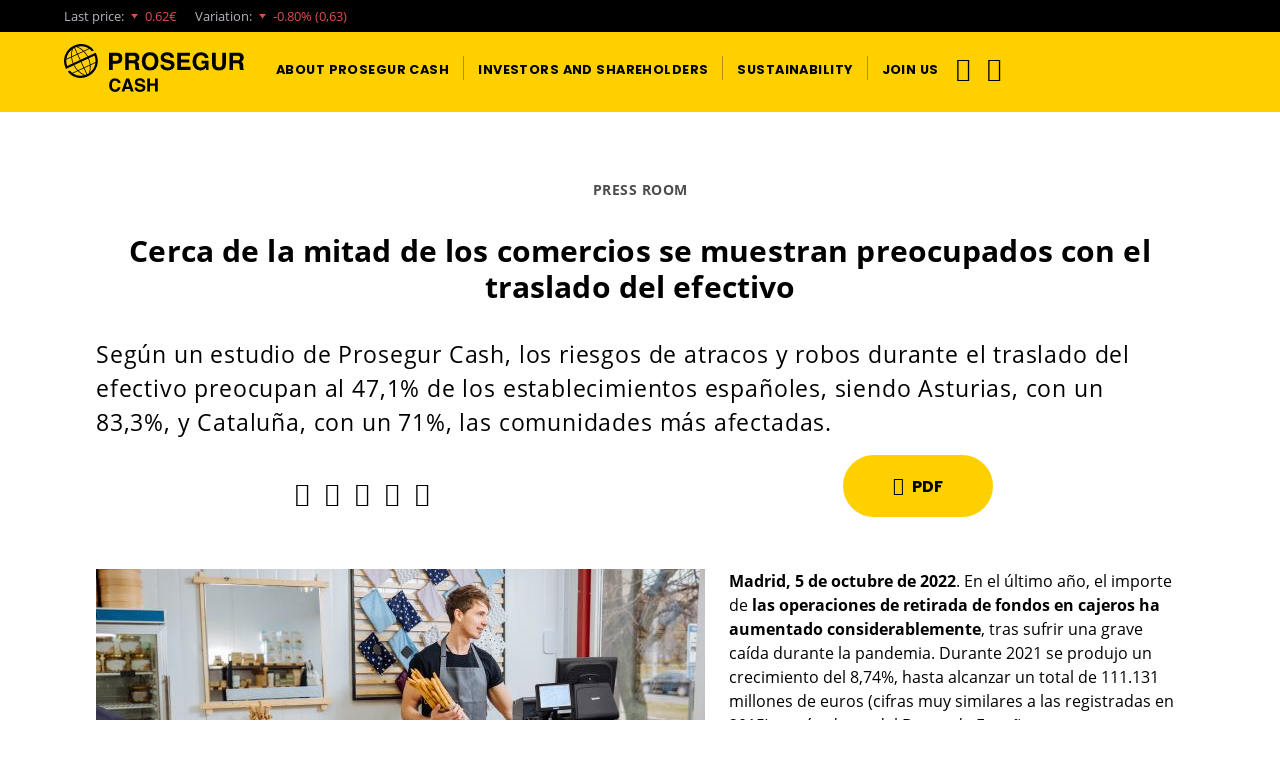

--- FILE ---
content_type: text/html;charset=UTF-8
request_url: https://www.prosegurcash.com/en/media/article/press/cerca-mitad-comercios-preocupados-con-traslado-efectivo
body_size: 7348
content:
<!DOCTYPE html>
<html xml:lang="en" lang="en" >
<head>
<script>
window.dataLayer = window.dataLayer || [];
dataLayer.push({
'businessType': ''
});
dataLayer.push({
'PageCategory': ''
});
dataLayer.push({
'PageSubcategory': ''
});
dataLayer.push({
'PageType': ''
});
</script>
<title>Cerca de la mitad de los comercios se muestran preocupados con el traslado del efectivo | ProsegurCash.com</title>
<meta charset="utf-8" />
<meta name="viewport" content="width=device-width, initial-scale=1" />
<meta name="description" content="Madrid, 5 de octubre de 2022." />
<meta name="robots" content="all" />
<link rel="canonical" href="https://www.prosegurcash.com/en/media/article/press/cerca-mitad-comercios-preocupados-con-traslado-efectivo"/>
<link rel="alternate" hreflang="en" href="https://www.prosegurcash.com/en/media/article"/>
<link rel="alternate" hreflang="es" href="https://www.prosegurcash.com/media/articulo"/>
<!--[if IE]>
<meta http-equiv="X-UA-Compatible" content="IE=edge,chrome=1" />
<![endif]-->
<link rel="shortcut icon" type="image/ico" href="/.resources/ProsegurWebCorpModule/resources/icons/favicon.png" />
<link rel="apple-touch-icon" href="/.resources/ProsegurWebCorpModule/resources/icons/apple-touch-icon.png" >
<link rel="preconnect" href="https://fonts.googleapis.com">
<link rel="preconnect" href="https://fonts.gstatic.com" crossorigin>
<link rel="preload" href="/.resources/ProsegurWebCorpModule/resources/fonts/fontawesome-webfont.woff?v=4.7.0" as="font" type="font/woff" crossorigin>
<link rel="preload" href="/.resources/ProsegurWebCorpModule/resources/fonts/fontawesome-webfont.woff2?v=4.7.0" as="font" type="font/woff2" crossorigin>
<link rel="preload" href="/.resources/ProsegurWebCorpModule/resources/fonts/prosegur-icons/Prosegur.woff?sttv8wc" as="font" type="font/woff" crossorigin>
<link rel="preload" href="/.resources/ProsegurWebCorpModule/resources/css/fonts~2026-01-12-12-33-20-000~cache.css" as="styles">
<link rel="preload" href="/.resources/ProsegurWebCorpModule/resources/css/prosegur.min~2026-01-15-11-11-48-849~cache.css" as="styles">
<link rel="stylesheet" href="">
<link rel="stylesheet" type="text/css" href="/.resources/ProsegurWebCorpModule/resources/css/prosegur-async.min~2026-01-12-12-33-20-000~cache.css" media="print" onload="this.media='all'" />
<link rel="stylesheet" type="text/css" href="/.resources/ProsegurWebCorpModule/resources/css/fonts~2026-01-12-12-33-20-000~cache.css" media="all" />
<link rel="stylesheet" type="text/css" href="/.resources/ProsegurWebCorpModule/resources/css/prosegur.min~2026-01-15-11-11-48-849~cache.css" media="all" />
<!--Preload -->
<!-- Google Tag Manager -->
<script>(function(w,d,s,l,i){w[l]=w[l]||[];w[l].push({'gtm.start':
new Date().getTime(),event:'gtm.js'});var f=d.getElementsByTagName(s)[0],
j=d.createElement(s),dl=l!='dataLayer'?'&l='+l:'';j.async=true;j.src=
'https://www.googletagmanager.com/gtm.js?id='+i+dl;f.parentNode.insertBefore(j,f);
})(window,document,'script','dataLayer','GTM-WPXL8BS');</script>
<!-- End Google Tag Manager -->
<script type="text/javascript">window.gdprAppliesGlobally=true;(function(){(function(e,r){var t=document.createElement("link");t.rel="preconnect";t.as="script";var n=document.createElement("link");n.rel="dns-prefetch";n.as="script";var i=document.createElement("link");i.rel="preload";i.as="script";var o=document.createElement("script");o.id="spcloader";o.type="text/javascript";o["async"]=true;o.charset="utf-8";var a="https://sdk.privacy-center.org/"+e+"/loader.js?target_type=notice&target="+r;if(window.didomiConfig&&window.didomiConfig.user){var c=window.didomiConfig.user;var d=c.country;var s=c.region;if(d){a=a+"&country="+d;if(s){a=a+"&region="+s}}}t.href="https://sdk.privacy-center.org/";n.href="https://sdk.privacy-center.org/";i.href=a;o.src=a;var l=document.getElementsByTagName("script")[0];l.parentNode.insertBefore(t,l);l.parentNode.insertBefore(n,l);l.parentNode.insertBefore(i,l);l.parentNode.insertBefore(o,l)})("c8f243dd-45db-481b-aed8-355523ca9723","X7fAgy3Y")})();</script>
</head>
<body class=" " data-domain="" data-businesstype="" data-pagecategory="" data-pagesubCategory="" data-pagetype="" data-gaClientId="" data-pestana-inactiva="" itemscope="" itemtype="http://schema.org/WebPage">
<!-- Google Tag Manager (noscript) -->
<noscript><iframe src="https://www.googletagmanager.com/ns.html?id=GTM-WPXL8BS"
height="0" width="0" style="display:none;visibility:hidden"></iframe></noscript>
<!-- End Google Tag Manager (noscript) -->
<!-- INI Page Header -->
<header id="header" class="header menu-without-top">
<!-- Header Top: Bolsa -->
<section class="header-top bg-dark d-none d-lg-flex">
<div class="container">
<div class="row justify-content-end h-100">
<div class="ticker-bursatil d-flex align-items-center" data-lang="en" data-ep="euroLand-cash" data-json="Prosegur Cash (MSE)"></div>
</div>
</div>
</section><!-- Header Logo & Menu Principal -->
<section class="header-center bg-primary">
<div class="container">
<div class="d-flex">
<!-- Mobile Icon menu -->
<div class="header-menu header-menu-toggle align-self-center d-lg-none">
<button class="navbar-toggler" type="button" data-bs-toggle="collapse" aria-controls="mobileMenu" aria-expanded="false" aria-label="Navigation menu">
<div class="menu-icon-burger">
<span></span>
<span></span>
<span></span>
</div>
</button>
</div>
<!-- Left Logo -->
<div class="header-logo align-self-center">
<div class="logotipo text-center">
<a href="/en" class="logo-link link-wrap">
<img src="/dam/jcr:d3694a49-6b3d-4848-bfc1-eb8a53d7832a/Prosegur_Cash_negro_RGB%20SVG.svg" class="img-fluid" alt="Prosegur" height="40px" width="212px" />
</a>
</div>
</div>
<!-- Center menu -->
<nav class="menu-primary d-none d-lg-flex align-items-strech mr-auto " itemscope itemtype="https://www.schema.org/SiteNavigationElement">
<!-- Listado Menu -->
<ul class="menu-principal d-flex p-0 m-0">
<li class="principal nav-item d-flex ">
<a href="/en/about" title="About Prosegur Cash" itemprop="url mainEntityOfPage" class="nav-item-link nav-link align-self-center link-wrap " role="button" aria-haspopup="true" aria-expanded="false">
<span itemprop="name" class="nav-item-link-text">About Prosegur Cash</span>
</a>
<!-- Segundo nivel -->
</li>
<!-- Separados de LI -->
<li class="principal nav-item d-flex">
<span class="menu-link-separator align-self-center"></span>
</li>
<li class="principal nav-item d-flex ">
<a href="/en/investors-shareholders" title="Investors and Shareholders" itemprop="url mainEntityOfPage" class="nav-item-link nav-link align-self-center link-wrap " role="button" aria-haspopup="true" aria-expanded="false">
<span itemprop="name" class="nav-item-link-text">Investors and Shareholders</span>
</a>
<!-- Segundo nivel -->
</li>
<!-- Separados de LI -->
<li class="principal nav-item d-flex">
<span class="menu-link-separator align-self-center"></span>
</li>
<li class="principal nav-item d-flex ">
<a href="/en/sustainability" title="Sustainability " itemprop="url mainEntityOfPage" class="nav-item-link nav-link align-self-center link-wrap dropdown-toggle" role="button" aria-haspopup="true" aria-expanded="false">
<span itemprop="name" class="nav-item-link-text">Sustainability </span>
</a>
<!-- Segundo nivel -->
<ul class="dropdown-menu">
<span class="dropdown-menu-arrow"></span>
<li>
<a class="dropdown-item link-wrap " href="/en/sustainability/environmental" title="Environmental">
<span>Environmental</span>
</a>
</li>
<li class="dropdown-divider"></li>
<li>
<a class="dropdown-item link-wrap " href="/en/sustainability/social" title="Social">
<span>Social</span>
</a>
</li>
<li class="dropdown-divider"></li>
<li>
<a class="dropdown-item link-wrap " href="/en/sustainability/governance" title="Governance">
<span>Governance</span>
</a>
</li>
<li class="dropdown-divider"></li>
<li>
<a class="dropdown-item link-wrap " href="/en/sustainability/our-model" title="Our Model">
<span>Our Model</span>
</a>
</li>
<li class="dropdown-divider"></li>
<li>
<a class="dropdown-item link-wrap " href="/en/sustainability/library" title="Library">
<span>Library</span>
</a>
</li>
</ul>
</li>
<!-- Separados de LI -->
<li class="principal nav-item d-flex">
<span class="menu-link-separator align-self-center"></span>
</li>
<li class="principal nav-item d-flex ">
<a href="/en/prosegur-cash/trabaja-con-nosotros.html" title="Join us" itemprop="url mainEntityOfPage" class="nav-item-link nav-link align-self-center link-wrap " role="button" aria-haspopup="true" aria-expanded="false">
<span itemprop="name" class="nav-item-link-text">Join us</span>
</a>
<!-- Segundo nivel -->
</li>
</ul>
</nav>
<!-- Right icon menu -->
<div class="header-menu-right align-self-center">
<nav class="header-menu d-flex align-items-stretch" itemscope itemtype="https://www.schema.org/SiteNavigationElement">
<ul class="menu-principal d-flex p-0 m-0">
<!-- Search Desktop -->
<!-- Search Mobile-->
<li class="header-menu header-menu-toggle align-self-center ">
<button class="search-toggler js-search-toggler" type="button" data-bs-toggle="collapse" data-bs-target="#navbarSupportedContent" aria-controls="navbarSupportedContent" aria-expanded="false" aria-label="Toggle navigation">
<span class="icon icon-ico-search"></span>
</button>
</li>
<!-- Tienda -->
<!-- Usuario -->
<!-- Idiomas -->
<li class="principal nav-item d-flex">
<a href="#" id="dropdownMenuidiomas" class="nav-item-link dropdown-toggle nav-link link-wrap align-self-center" data-bs-toggle="dropdown" role="button" aria-haspopup="true" aria-expanded="false">
<span class="icon icon-ico-language "></span>
<span class="nav-item-link-text d-none d-xl-inline-block">Languages</span>
</a>
<ul class="dropdown-menu" aria-labelledby="dropdownMenuidiomas">
<span class="dropdown-menu-arrow"></span>
<li>
<a class="dropdown-item link-wrap active" href="#">EN</a>
</li>
<li class="dropdown-divider"></li>
<li>
<a class="dropdown-item link-wrap" href="/media/articulo/prensa/cerca-mitad-comercios-preocupados-con-traslado-efectivo">ES</a>
</li>
</ul>
</li>
</ul>
</nav>
</div>
</div>
</div>
</section>
<!-- Mobile: Search input -->
<div class="header-search bg-primary">
<div class="container">
<div class="row">
<div class="col-12 pr-0 pl-0 header-search-container d-flex align-items-center">
<span class="icon icon-ico-search"></span>
<form role="search" action="/en/search" name="formBuscadorHeader">
<input type="search" name="nmSearch" placeholder="Your search here" value="" aria-label="Your search here">
</form>
</div>
</div>
</div>
</div>
<!-- INI - Mobile Menu -->
<nav id="navbarNav" class="navbar navbar-mobile d-lg-none">
<div class="collapse navbar-collapse">
<!-- INI - Menu Principal -->
<ul class="navbar-nav mx-auto">
<li class="principal nav-item row">
<a href="/en/about" title="About Prosegur Cash" class="nav-link link-open col" >
<span class="nav-item-link-text">About Prosegur Cash</span>
</a>
<span class="iconItem"><i class="icon icon-ico-plus" aria-hidden="true"></i></span>
<ul class="subnavcontainer">
<li class="nav-item ">
<a href="/en/about/purpose" title="Purpose" class="nav-link ">
<span class="nav-item-link-text ">Purpose</span>
<i class="icon icon-ico-arrow-right" aria-hidden="true"></i>
</a>
</li>
<li class="nav-item ">
<a href="/en/about/figures" title="Prosegur Cash in figures" class="nav-link ">
<span class="nav-item-link-text ">Prosegur Cash in figures</span>
<i class="icon icon-ico-arrow-right" aria-hidden="true"></i>
</a>
</li>
<li class="nav-item ">
<a href="/en/cash-services" title="Our Services" class="nav-link ">
<span class="nav-item-link-text ">Our Services</span>
<i class="icon icon-ico-arrow-right" aria-hidden="true"></i>
</a>
</li>
<li class="nav-item ">
<a href="/en/about/foundation" title="Prosegur foundation" class="nav-link ">
<span class="nav-item-link-text ">Prosegur foundation</span>
<i class="icon icon-ico-arrow-right" aria-hidden="true"></i>
</a>
</li>
<li class="nav-item ">
<a href="/en/about/3p-system" title="3P Management System" class="nav-link ">
<span class="nav-item-link-text ">3P Management System</span>
<i class="icon icon-ico-arrow-right" aria-hidden="true"></i>
</a>
</li>
<li class="nav-item row ">
<a href="/en/about/innovation" title="Innovation" class="nav-link link-open col">
<span class="nav-item-link-text ">Innovation</span>
</a>
<span class="iconItem"><i class="icon icon-ico-plus" aria-hidden="true"></i></span>
<ul class="subnavcontainer">
<li class="nav-item ">
<a href="/en/about/innovation/design-studio" title="Design Studio" class="nav-link ">
<span class="nav-item-link-text ">Design Studio</span>
<i class="icon icon-ico-arrow-right" aria-hidden="true"></i>
</a>
</li>
<li class="nav-item ">
<a href="/en/about/innovation/tech-studios" title="Tech Studios" class="nav-link ">
<span class="nav-item-link-text ">Tech Studios</span>
<i class="icon icon-ico-arrow-right" aria-hidden="true"></i>
</a>
</li>
<li class="nav-item ">
<a href="/en/about/innovation/innovative-products" title="Innovative Products" class="nav-link ">
<span class="nav-item-link-text ">Innovative Products</span>
<i class="icon icon-ico-arrow-right" aria-hidden="true"></i>
</a>
</li>
<li class="nav-item ">
<a href="/en/about/innovation/open-innovation" title="Open Innovation" class="nav-link ">
<span class="nav-item-link-text ">Open Innovation</span>
<i class="icon icon-ico-arrow-right" aria-hidden="true"></i>
</a>
</li>
<li class="nav-item ">
<a href="/en/about/innovation/tech-venture" title="Tech Venture" class="nav-link ">
<span class="nav-item-link-text ">Tech Venture</span>
<i class="icon icon-ico-arrow-right" aria-hidden="true"></i>
</a>
</li>
<li class="nav-item ">
<a href="/en/about/innovation/open-spaces" title="Open Spaces" class="nav-link ">
<span class="nav-item-link-text ">Open Spaces</span>
<i class="icon icon-ico-arrow-right" aria-hidden="true"></i>
</a>
</li>
</ul>
</li>
</ul>
</li>
<li class="principal nav-item row">
<a href="/en/investors-shareholders" title="Investors and Shareholders" class="nav-link link-open col" >
<span class="nav-item-link-text">Investors and Shareholders</span>
</a>
<span class="iconItem"><i class="icon icon-ico-plus" aria-hidden="true"></i></span>
<ul class="subnavcontainer">
<li class="nav-item ">
<a href="/en/investors-shareholders/share-information" title="The Share" class="nav-link ">
<span class="nav-item-link-text ">The Share</span>
<i class="icon icon-ico-arrow-right" aria-hidden="true"></i>
</a>
</li>
<li class="nav-item row ">
<a href="/en/investors-shareholders/financial-information" title="Financial Information" class="nav-link link-open col">
<span class="nav-item-link-text ">Financial Information</span>
</a>
<span class="iconItem"><i class="icon icon-ico-plus" aria-hidden="true"></i></span>
<ul class="subnavcontainer">
<li class="nav-item ">
<a href="/en/investors-shareholders/financial-information/annual-reports" title="Annual Reports" class="nav-link ">
<span class="nav-item-link-text ">Annual Reports</span>
<i class="icon icon-ico-arrow-right" aria-hidden="true"></i>
</a>
</li>
<li class="nav-item ">
<a href="/en/investors-shareholders/financial-information/periodic-financial-reports" title="Regular Financial Reports" class="nav-link ">
<span class="nav-item-link-text ">Regular Financial Reports</span>
<i class="icon icon-ico-arrow-right" aria-hidden="true"></i>
</a>
</li>
<li class="nav-item ">
<a href="/en/investors-shareholders/financial-information/webcast" title="Webcast" class="nav-link ">
<span class="nav-item-link-text ">Webcast</span>
<i class="icon icon-ico-arrow-right" aria-hidden="true"></i>
</a>
</li>
<li class="nav-item ">
<a href="/en/investors-shareholders/financial-information/ratings" title="Ratings" class="nav-link ">
<span class="nav-item-link-text ">Ratings</span>
<i class="icon icon-ico-arrow-right" aria-hidden="true"></i>
</a>
</li>
<li class="nav-item ">
<a href="/en/investors-shareholders/financial-information/investor-presentations" title="Investor Presentations" class="nav-link ">
<span class="nav-item-link-text ">Investor Presentations</span>
<i class="icon icon-ico-arrow-right" aria-hidden="true"></i>
</a>
</li>
<li class="nav-item ">
<a href="/en/investors-shareholders/financial-information/public-offers-sale-acquisition-securities" title="Public Offers Sale Acquisition of Securities" class="nav-link ">
<span class="nav-item-link-text ">Public Offers Sale Acquisition of Securities</span>
<i class="icon icon-ico-arrow-right" aria-hidden="true"></i>
</a>
</li>
<li class="nav-item ">
<a href="/en/investors-shareholders/shareholder-remuneration" title="Shareholder remuneration" class="nav-link ">
<span class="nav-item-link-text ">Shareholder remuneration</span>
<i class="icon icon-ico-arrow-right" aria-hidden="true"></i>
</a>
</li>
</ul>
</li>
<li class="nav-item ">
<a href="/en/investors-shareholders/analyst-coverage" title="Analyst Coverage" class="nav-link ">
<span class="nav-item-link-text ">Analyst Coverage</span>
<i class="icon icon-ico-arrow-right" aria-hidden="true"></i>
</a>
</li>
<li class="nav-item ">
<a href="/en/investors-shareholders/investor-agenda" title="Investor&#039;s Agenda" class="nav-link ">
<span class="nav-item-link-text ">Investor&#039;s Agenda</span>
<i class="icon icon-ico-arrow-right" aria-hidden="true"></i>
</a>
</li>
<li class="nav-item ">
<a href="/en/investors-shareholders/cnmv-comunications" title="CNMV Communications" class="nav-link ">
<span class="nav-item-link-text ">CNMV Communications</span>
<i class="icon icon-ico-arrow-right" aria-hidden="true"></i>
</a>
</li>
<li class="nav-item row ">
<a href="/en/investors-shareholders/corporate-governance" title="Corporate Governance" class="nav-link link-open col">
<span class="nav-item-link-text ">Corporate Governance</span>
</a>
<span class="iconItem"><i class="icon icon-ico-plus" aria-hidden="true"></i></span>
<ul class="subnavcontainer">
<li class="nav-item ">
<a href="/en/investors-shareholders/corporate-governance/bylaws" title="Bylaws" class="nav-link ">
<span class="nav-item-link-text ">Bylaws</span>
<i class="icon icon-ico-arrow-right" aria-hidden="true"></i>
</a>
</li>
<li class="nav-item ">
<a href="/en/investors-shareholders/corporate-governance/regulations" title="Regulations" class="nav-link ">
<span class="nav-item-link-text ">Regulations</span>
<i class="icon icon-ico-arrow-right" aria-hidden="true"></i>
</a>
</li>
<li class="nav-item ">
<a href="/en/investors-shareholders/corporate-governance/codes-policies" title="Other Codes and Policies" class="nav-link ">
<span class="nav-item-link-text ">Other Codes and Policies</span>
<i class="icon icon-ico-arrow-right" aria-hidden="true"></i>
</a>
</li>
<li class="nav-item ">
<a href="/en/investors-shareholders/corporate-governance/board-directors-committees" title="Board of Directors and Committees" class="nav-link ">
<span class="nav-item-link-text ">Board of Directors and Committees</span>
<i class="icon icon-ico-arrow-right" aria-hidden="true"></i>
</a>
</li>
<li class="nav-item ">
<a href="/en/investors-shareholders/corporate-governance/holdings-treasury-stock" title="Significant Holdings &amp; Treasury Stock" class="nav-link ">
<span class="nav-item-link-text ">Significant Holdings &amp; Treasury Stock</span>
<i class="icon icon-ico-arrow-right" aria-hidden="true"></i>
</a>
</li>
<li class="nav-item ">
<a href="/en/investors-shareholders/corporate-governance/corporate-info" title="Corporate Information" class="nav-link ">
<span class="nav-item-link-text ">Corporate Information</span>
<i class="icon icon-ico-arrow-right" aria-hidden="true"></i>
</a>
</li>
<li class="nav-item ">
<a href="/en/investors-shareholders/corporate-governance/shareholders-agreements" title="Shareholders agreements" class="nav-link ">
<span class="nav-item-link-text ">Shareholders agreements</span>
<i class="icon icon-ico-arrow-right" aria-hidden="true"></i>
</a>
</li>
<li class="nav-item ">
<a href="/en/investors-shareholders/corporate-governance/shareholders-general-meeting" title="Shareholders&#039; General Meeting" class="nav-link ">
<span class="nav-item-link-text ">Shareholders&#039; General Meeting</span>
<i class="icon icon-ico-arrow-right" aria-hidden="true"></i>
</a>
</li>
<li class="nav-item ">
<a href="/en/investors-shareholders/corporate-governance/framework-agreement" title="Framework agreement" class="nav-link ">
<span class="nav-item-link-text ">Framework agreement</span>
<i class="icon icon-ico-arrow-right" aria-hidden="true"></i>
</a>
</li>
<li class="nav-item ">
<a href="/en/investors-shareholders/corporate-governance/stuctural-modifications" title="Stuctural Modifications " class="nav-link ">
<span class="nav-item-link-text ">Stuctural Modifications </span>
<i class="icon icon-ico-arrow-right" aria-hidden="true"></i>
</a>
</li>
</ul>
</li>
<li class="nav-item ">
<a href="/en/investors-shareholders/investor-contact" title="IR Contact" class="nav-link ">
<span class="nav-item-link-text ">IR Contact</span>
<i class="icon icon-ico-arrow-right" aria-hidden="true"></i>
</a>
</li>
</ul>
</li>
<li class="principal nav-item row">
<a href="/en/sustainability" title="Sustainability " class="nav-link link-open col" >
<span class="nav-item-link-text">Sustainability </span>
</a>
<span class="iconItem"><i class="icon icon-ico-plus" aria-hidden="true"></i></span>
<ul class="subnavcontainer">
<li class="nav-item row ">
<a href="/en/sustainability/environmental" title="Environmental" class="nav-link link-open col">
<span class="nav-item-link-text ">Environmental</span>
</a>
<span class="iconItem"><i class="icon icon-ico-plus" aria-hidden="true"></i></span>
<ul class="subnavcontainer">
<li class="nav-item ">
<a href="/en/sustainability/environmental/descarbonization" title="Emissions offsetting" class="nav-link ">
<span class="nav-item-link-text ">Emissions offsetting</span>
<i class="icon icon-ico-arrow-right" aria-hidden="true"></i>
</a>
</li>
<li class="nav-item ">
<a href="/en/sustainability/enviromental/green-float" title="Green Fleet" class="nav-link ">
<span class="nav-item-link-text ">Green Fleet</span>
<i class="icon icon-ico-arrow-right" aria-hidden="true"></i>
</a>
</li>
<li class="nav-item ">
<a href="/en/sustainability/environmental/circular-economy" title="Circular Economy" class="nav-link ">
<span class="nav-item-link-text ">Circular Economy</span>
<i class="icon icon-ico-arrow-right" aria-hidden="true"></i>
</a>
</li>
</ul>
</li>
<li class="nav-item row ">
<a href="/en/sustainability/social" title="Social" class="nav-link link-open col">
<span class="nav-item-link-text ">Social</span>
</a>
<span class="iconItem"><i class="icon icon-ico-plus" aria-hidden="true"></i></span>
<ul class="subnavcontainer">
<li class="nav-item ">
<a href="/en/sustainability/social/human-rigths" title="Human Rights" class="nav-link ">
<span class="nav-item-link-text ">Human Rights</span>
<i class="icon icon-ico-arrow-right" aria-hidden="true"></i>
</a>
</li>
<li class="nav-item ">
<a href="/en/sustainability/social/health-and-safety" title="Health and Safety" class="nav-link ">
<span class="nav-item-link-text ">Health and Safety</span>
<i class="icon icon-ico-arrow-right" aria-hidden="true"></i>
</a>
</li>
<li class="nav-item ">
<a href="/en/sustainability/social/no-discrimination" title="No discrimination" class="nav-link ">
<span class="nav-item-link-text ">No discrimination</span>
<i class="icon icon-ico-arrow-right" aria-hidden="true"></i>
</a>
</li>
<li class="nav-item ">
<a href="/en/sustainability/social/employees" title="Relationship with employees" class="nav-link ">
<span class="nav-item-link-text ">Relationship with employees</span>
<i class="icon icon-ico-arrow-right" aria-hidden="true"></i>
</a>
</li>
<li class="nav-item ">
<a href="/en/sustainability/social/professional-development" title="Professional Development " class="nav-link ">
<span class="nav-item-link-text ">Professional Development </span>
<i class="icon icon-ico-arrow-right" aria-hidden="true"></i>
</a>
</li>
<li class="nav-item ">
<a href="/en/sustainability/social/supply-chain" title="Supply Chain" class="nav-link ">
<span class="nav-item-link-text ">Supply Chain</span>
<i class="icon icon-ico-arrow-right" aria-hidden="true"></i>
</a>
</li>
</ul>
</li>
<li class="nav-item row ">
<a href="/en/sustainability/governance" title="Governance" class="nav-link link-open col">
<span class="nav-item-link-text ">Governance</span>
</a>
<span class="iconItem"><i class="icon icon-ico-plus" aria-hidden="true"></i></span>
<ul class="subnavcontainer">
<li class="nav-item ">
<a href="/en/sustainability/governance/coporate-governance" title="Corporate Governance " class="nav-link ">
<span class="nav-item-link-text ">Corporate Governance </span>
<i class="icon icon-ico-arrow-right" aria-hidden="true"></i>
</a>
</li>
<li class="nav-item ">
<a href="/en/sustainability/governance/corporate-behavior" title="Corporate Behavior" class="nav-link ">
<span class="nav-item-link-text ">Corporate Behavior</span>
<i class="icon icon-ico-arrow-right" aria-hidden="true"></i>
</a>
</li>
</ul>
</li>
<li class="nav-item row ">
<a href="/en/sustainability/our-model" title="Our Model" class="nav-link link-open col">
<span class="nav-item-link-text ">Our Model</span>
</a>
<span class="iconItem"><i class="icon icon-ico-plus" aria-hidden="true"></i></span>
<ul class="subnavcontainer">
<li class="nav-item ">
<a href="/en/sustainability/policy" title="Sustainability Policy" class="nav-link ">
<span class="nav-item-link-text ">Sustainability Policy</span>
<i class="icon icon-ico-arrow-right" aria-hidden="true"></i>
</a>
</li>
<li class="nav-item ">
<a href="/en/sustainability/sustainability-master-plan" title="Sustainability Master Plan" class="nav-link ">
<span class="nav-item-link-text ">Sustainability Master Plan</span>
<i class="icon icon-ico-arrow-right" aria-hidden="true"></i>
</a>
</li>
<li class="nav-item ">
<a href="/en/sustainability/sdg" title="Sustainable Development Goals" class="nav-link ">
<span class="nav-item-link-text ">Sustainable Development Goals</span>
<i class="icon icon-ico-arrow-right" aria-hidden="true"></i>
</a>
</li>
</ul>
</li>
<li class="nav-item ">
<a href="/en/sustainability/library" title="Library" class="nav-link ">
<span class="nav-item-link-text ">Library</span>
<i class="icon icon-ico-arrow-right" aria-hidden="true"></i>
</a>
</li>
</ul>
</li>
<li class="principal nav-item ">
<a href="/en/prosegur-cash/trabaja-con-nosotros.html" title="Join us" class="nav-link " >
<span class="nav-item-link-text">Join us</span>
<i class="icon icon-ico-arrow-right" aria-hidden="true"></i>
</a>
</li>
</ul>
</div>
</nav>
<!-- FIN - Mobile Menu-->
<!-- Submenú --> </header>
<!-- FIN Page Header -->
<!-- Page Content -->
<main class="page-content">
<!-- INI - Article News -->
<article class="article-news">
<div class="container" itemscope itemtype="http://schema.org/Article">
<div class="row">
<div class="column col-12 pt-0 pt-lg-5">
<div class="column-detail bg-white">
<div class="article-head">
<p class="article-category" itemprop="description mainEntityOfPage"> Press Room</p>
<h1 class="article-title" itemprop="headline">Cerca de la mitad de los comercios se muestran preocupados con el traslado del efectivo</h1>
<p class="article-description" itemprop="description articleSection">Según un estudio de Prosegur Cash, los riesgos de atracos y robos durante el traslado del efectivo preocupan al 47,1% de los establecimientos españoles, siendo Asturias, con un 83,3%, y Cataluña, con un 71%, las comunidades más afectadas. </p>
<div class="article-social-media row">
<div class="social-media col-12 col-sm-6 text-sm-left text-center">
<a href="https://www.facebook.com/sharer.php?u=https%3A%2F%2Fwww.prosegurcash.com%2Fen%2Fmedia%2Farticle%2Fpress%2Fcerca-mitad-comercios-preocupados-con-traslado-efectivo%3Futm_medium%3Dorganic-social%26utm_campaign%3Dbotonera-social%26utm_source=facebook&t=Cerca de la mitad de los comercios se muestran preocupados con el traslado del efectivo" title="Facebook" target="_Blank" rel="noopener noreferrer"><span class="icon icon-ico-facebook"></span></a>
<a href="https://twitter.com/share?text=Cerca de la mitad de los comercios se muestran preocupados con el traslado del efectivo&url=https%3A%2F%2Fwww.prosegurcash.com%2Fen%2Fmedia%2Farticle%2Fpress%2Fcerca-mitad-comercios-preocupados-con-traslado-efectivo%3Futm_medium%3Dorganic-social%26utm_campaign%3Dbotonera-social%26utm_source=twitter" title="X (formerly Twitter)" target="_Blank" rel="noopener noreferrer"><span class="icon icon-ico-x-twitter"></span></a>
<a href="http://www.linkedin.com/shareArticle?mini=true&&url=https%3A%2F%2Fwww.prosegurcash.com%2Fen%2Fmedia%2Farticle%2Fpress%2Fcerca-mitad-comercios-preocupados-con-traslado-efectivo%3Futm_medium%3Dorganic-social%26utm_campaign%3Dbotonera-social%26utm_source=linkedin" title="LinkedIn" target="_Blank" rel="noopener noreferrer"><span class="icon icon-ico-in"></span></a>
<a href="https://web.whatsapp.com/send?text=https%3A%2F%2Fwww.prosegurcash.com%2Fen%2Fmedia%2Farticle%2Fpress%2Fcerca-mitad-comercios-preocupados-con-traslado-efectivo%3Futm_medium%3Dorganic-social%26utm_campaign%3Dbotonera-social%26utm_source=whatsapp" title="whatsapp" target="_Blank" rel="noopener noreferrer"><span class="fa fa-whatsapp"></span></a>
<a href="https://t.me/share/url?url=https%3A%2F%2Fwww.prosegurcash.com%2Fen%2Fmedia%2Farticle%2Fpress%2Fcerca-mitad-comercios-preocupados-con-traslado-efectivo%3Futm_medium%3Dorganic-social%26utm_campaign%3Dbotonera-social%26text=Cerca de la mitad de los comercios se muestran preocupados con el traslado del efectivo%26utm_source=telegram" title="Telegram" target="_Blank" rel="noopener noreferrer"><span class="fa fa-telegram"></span></a>
</div>
<!-- INI - PDF (solo en caso de que existe PDF) -->
<div class="download-pdf col-12 col-sm-6">
<div class="linkComponent text-sm-right text-center">
<a class="btn btn-primary text-left" href="/dam/jcr:9941e0df-a241-4737-8a1f-62dd59407d37/NdP_4%20de%20cada%2010%20comercios%20se%20muestran%20preocupados%20con%20el%20traslado%20del%20efectivo_Final.pdf" role="button" download>
<span class="icon-button position-left fa fa-icon-ico-download" aria-hidden="true"></span>
<span class="text">PDF</span>
</a>
</div>
</div>
<!-- FIN - PDF (solo en caso de que existe PDF) -->
</div>
</div>
<div class="article-body">
<div class="nota">
<figure class="image">
<img loading="lazy" itemprop="image" src="/dam/jcr:71f50b51-700f-43ed-866e-2277e397c017/CASH%20(4)%20y.jpg" alt="CASH (4) y" title="Cerca de la mitad de los comercios se muestran preocupados con el traslado del efectivo" class="img-editorial">
</figure>
<p><strong>Madrid, 5 de octubre de 2022</strong>. En el &uacute;ltimo a&ntilde;o, el importe de <strong>las operaciones de retirada de fondos en cajeros ha aumentado considerablemente</strong>, tras sufrir una grave ca&iacute;da durante la pandemia. Durante 2021 se produjo un crecimiento del 8,74%, hasta alcanzar un total de 111.131 millones de euros (cifras muy similares a las registradas en 2015), seg&uacute;n datos del Banco de Espa&ntilde;a.</p>
<p>No obstante, en los &uacute;ltimos cinco a&ntilde;os<strong> las sucursales bancarias del pa&iacute;s se han reducido en un 33%</strong>, tal y como se&ntilde;ala la misma fuente. Esta circunstancia afecta negativamente a los comerciantes, que ven como aumenta el trayecto y el tiempo para ingresar el efectivo recaudado en caja, creando una mayor inseguridad.</p>
<p>En concreto, el <strong>47,1% de los comercios espa&ntilde;oles</strong> expresan su inquietud al realizar el traslado del efectivo. Los <strong>comercios asturianos (83,3%)</strong> y los <strong>castellanoleoneses (67,7%)</strong> son los que m&aacute;s afectados se muestran en cuanto a comunidades, y los <strong>estancos (48,7%)</strong> <strong>y gasolineras (57,8%)</strong>, son los puntos de venta que m&aacute;s denuncian la inseguridad que sufren al realizar este proceso. Estos son algunos de los datos que se desprenden del <strong>estudio realizado por Prosegur Cash</strong>, entre m&aacute;s de 500 establecimientos comerciales de toda Espa&ntilde;a.</p>
<p>De hecho, un 8,7% ha declarado haber sido v&iacute;ctima de estos delitos en alguna ocasi&oacute;n. Adem&aacute;s, este tema<strong> preocupa a un 46,3% de los establecimientos espa&ntilde;oles</strong>, siendo Asturias, con un 83,3% y Canarias, con un 70%, las comunidades que m&aacute;s afectadas se muestran al respecto. Por sector de negocio, los que manifiestan un porcentaje m&aacute;s alto de preocupaci&oacute;n son las gasolineras y las <strong>estaciones de servicio, con un 57,8% y las farmacias, con un 50,7%</strong>.</p>
<p><strong><span style="font-size:20px"><span style="color:#f39c12">Preocupaci&oacute;n por la gesti&oacute;n de los ingresos y retiradas de efectivo</span></span></strong></p>
<p>M&aacute;s de la mitad de los comercios espa&ntilde;oles<strong> se muestran preocupados por el tiempo</strong> que dedican a la gesti&oacute;n de ingresos y retiradas de efectivo de los bancos (59,1%). Valencia y La Rioja, ambas con un 80%, junto con Arag&oacute;n, Canarias y Murcia (70%), son las comunidades que m&aacute;s se quejan de la dedicaci&oacute;n que tienen que prestarle a esta tarea. Los negocios de restauraci&oacute;n (71,1%,) y alimentaci&oacute;n (62,9%), se sit&uacute;an a la cabeza en cuanto a &aacute;reas de negocio.</p>
<p><strong>Por otra parte, los comercios de Galicia (40%) y la Comunidad de Madrid (38,7%) afirman que encuentran dificultades de acceso y poca disponibilidad de oficinas cercanas</strong> a sus establecimientos. De esta manera, aumenta tanto el tiempo invertido como el riesgo de sufrir un atraco o un incidente durante el transcurso de la actividad. Las tiendas de moda, con un 28,9%, y las administraciones de loter&iacute;a, con un 23,9%, son las que m&aacute;s sufren este contratiempo.</p>
<p><span style="font-size:20px"><span style="color:#f39c12"><strong>Los comercios defienden el pago en efectivo</strong></span></span></p>
<p>Los comerciantes siguen defendiendo el pago en efectivo. En este sentido, ocho de cada diez <strong>responsables de comercios en Espa&ntilde;a (81,7%) considera muy importante mantener el pago en efectivo en</strong> sus establecimientos, porque esto les permite dar un servicio m&aacute;s inclusivo y<strong> evitar la p&eacute;rdida de oportunidades de venta</strong>, seg&uacute;n un estudio realizado por Prosegur Cash</p>
</div>
</div>
</div>
</div>
</div>
</div>
</article>
<!-- FIN - Article News --> </main><footer class="footer py-5 footer-default bg-dark footer-text-default" style="">
<div class="container">
<div class="row d-block">
<section class="section pt-0 " id="section1768779339505" style="">
<div class="container" >
<div class='row align-items-start'>
<div class="column col-12 col-sm-6 col-md-3 col-lg-3 col-xl-3" >
<section class=" textImageComponent textImageComponentFooter " style="">
<div class="titleFooter">
<h5 class="title"><span><a href="/en/about">About Prosegur</a></span>
</h5>
<a class="footer-toggle d-md-none" data-bs-toggle="collapse" href="#collapseFooterText1768779339542" role="button" aria-expanded="false" aria-controls="collapseFooterText1768779339542">
<span aria-label="Show more information" class="icon-open icon-ico-plus pt-3 pb-3 pl-3"></span>
<span aria-label="Close more information" class="icon-close icon-ico-less pt-3 pb-3 pl-3"></span>
</a>
</div>
<div class="no-collapse-sm collapse" id="collapseFooterText1768779339542" >
<ul>
<li><a href="/en/about/purpose"><span style="color:#ffffff">Purpose</span></a></li>
<li><a href="/en/about/figures"><span style="color:#ffffff">Safety in numbers</span></a></li>
<li><a href="/en/about/innovation"><span style="color:#ffffff">Innovation</a></li>
</ul>
<p>&nbsp;</p>
</div>
</section><section class=" textImageComponent textImageComponentFooter text-white" style="">
<div class="titleFooter">
<h5 class="title"><span><a href="/en/about/foundation">Prosegur Foundation</a></span>
</h5>
</div>
</section>
</div><div class="column col-12 col-sm-6 col-md-3 col-lg-3 col-xl-3" >
<section class=" textImageComponent textImageComponentFooter " style="">
<div class="titleFooter">
<h5 class="title"><span><a href="/en/investors-shareholders">Investors and Shareholders</a></span>
<span>&nbsp;</span>
</h5>
<a class="footer-toggle d-md-none" data-bs-toggle="collapse" href="#collapseFooterText1768779339555" role="button" aria-expanded="false" aria-controls="collapseFooterText1768779339555">
<span aria-label="Show more information" class="icon-open icon-ico-plus pt-3 pb-3 pl-3"></span>
<span aria-label="Close more information" class="icon-close icon-ico-less pt-3 pb-3 pl-3"></span>
</a>
</div>
<div class="no-collapse-sm collapse" id="collapseFooterText1768779339555" >
<ul>
<li><a href="/en/investors-shareholders/corporate-governance"><span style="color:#ffffff">Corporate Governance</span></a></li>
<li><a href="/en/investors-shareholders/investor-contact"><span style="color:#ffffff">Investor Contact</span></a></li>
</ul>
<p>&nbsp;</p>
</div>
</section><section class=" textImageComponent textImageComponentFooter " style="">
<div class="titleFooter">
<h5 class="title"><span><a href="/en/faq">FAQs</a></span>
</h5>
</div>
</section>
</div><div class="column col-12 col-sm-6 col-md-3 col-lg-3 col-xl-3" >
<section class=" textImageComponent textImageComponentFooter " style="">
<div class="titleFooter">
<h5 class="title"><span><a href="/en/sustainability">Sustainability</a></span>
</h5>
<a class="footer-toggle d-md-none" data-bs-toggle="collapse" href="#collapseFooterText1768779339564" role="button" aria-expanded="false" aria-controls="collapseFooterText1768779339564">
<span aria-label="Show more information" class="icon-open icon-ico-plus pt-3 pb-3 pl-3"></span>
<span aria-label="Close more information" class="icon-close icon-ico-less pt-3 pb-3 pl-3"></span>
</a>
</div>
<div class="no-collapse-sm collapse" id="collapseFooterText1768779339564" >
<ul>
<li><a href="/en/sustainability/environmental"><span style="color:#ffffff">Enviromental</a></li>
<li><a href="/en/sustainability/social"><span style="color:#ffffff">Social</a></li>
<li><a href="/en/sustainability/governance"><span style="color:#ffffff">Governance</a></li>
<li><a href="/en/sustainability/our-model"><span style="color:#ffffff">Our Model</a></li>
<li><a href="/en/sustainability/library"><span style="color:#ffffff">Library</a></li>
</ul>
</div>
</section>
</div><div class="column col-12 col-sm-6 col-md-3 col-lg-3 col-xl-3" >
<section class=" mb-component textImageComponent textImageComponentFooter " style="">
<div class="titleFooter">
<h5 class="title"><span><a href="https://webcorporativa-uat-es.prosegur.dev/en/jobs" target="_blank">Join us</a></span>
</h5>
<a class="footer-toggle d-md-none" data-bs-toggle="collapse" href="#collapseFooterText1768779339575" role="button" aria-expanded="false" aria-controls="collapseFooterText1768779339575">
<span aria-label="Show more information" class="icon-open icon-ico-plus pt-3 pb-3 pl-3"></span>
<span aria-label="Close more information" class="icon-close icon-ico-less pt-3 pb-3 pl-3"></span>
</a>
</div>
<div class="no-collapse-sm collapse" id="collapseFooterText1768779339575" >
<ul>
<li><a href="https://prosegur.referrals.selectminds.com" target="_blank"><span style="color:#ffffff">Jobs</span></a></li>
</ul>
</div>
</section><section class=" mt-component textImageComponent textImageComponentFooter " style="">
<div class="titleFooter">
<h5 class="title"><span><a href="/en/media">Media</a></span>
</h5>
<a class="footer-toggle d-md-none" data-bs-toggle="collapse" href="#collapseFooterText1768779339576" role="button" aria-expanded="false" aria-controls="collapseFooterText1768779339576">
<span aria-label="Show more information" class="icon-open icon-ico-plus pt-3 pb-3 pl-3"></span>
<span aria-label="Close more information" class="icon-close icon-ico-less pt-3 pb-3 pl-3"></span>
</a>
</div>
<div class="no-collapse-sm collapse" id="collapseFooterText1768779339576" >
<ul>
<li><a href="/en/media/innovation"><span style="color:#ffffff">Innovation</span></a></li>
<li><a href="/en/media/press"><span style="color:#ffffff">Press room</span></a></li>
<li><a href="/en/media/resources"><span style="color:#ffffff">Resources</span></a></li>
</ul>
</div>
</section>
</div> </div>
</div>
</section> </div>
<hr class="d-none d-md-block footer-default" style="">
<div class="row">
<div class="column d-flex flex-column flex-md-row align-items-center col-12 pt-md-5 justify-content-between">
<div class="footer-copyright">
<span>© Copyright 2026 Prosegur</span>
</div>
<script type="application/ld+json">
{
"@context" : "https://schema.org",
"@type" : "Organization",
"name" : "Prosegur Cash",
"description": "Prosegur CASH services: Our portfolio covers everything from logistics services to outsourcing services of high added value...",
"url" : "https://www.prosegurcash.com",
"logo" : "https://www.prosegurcash.com/dam/jcr:d3694a49-6b3d-4848-bfc1-eb8a53d7832a/Prosegur_Cash_negro_RGB%20SVG.svg",
"sameAs" : [
"https://x.com/ProsegurGlobal",
"https://www.youtube.com/user/prosegur",
"https://www.linkedin.com/company/prosegur",
"https://www.instagram.com/prosegur/"
] }
</script>
<div class="footer-links">
<ul>
<li><a href="/en/sitemap">Sitemap</a></li>
<li><a href="/en/privacy-policy">Privacy policy</a></li>
<li><a href="/en/legal-notice">Legal Notice</a></li>
<li><a href="/en/whistleblowing-channel">Ethical Channel </a></li>
<li><a href="/en/media">Media</a></li>
<li><a href="/prosegur-webcorp/aviso-legal.html">Cookies</a></li>
<li><a class="change_preferences" href="#">Change cookies preferences</a></li>
</ul>
</div>
<div class="footer-rrss">
<ul class="list-inline">
<li class="list-inline-item"><a href="https://x.com/ProsegurGlobal" rel="nofollow" aria-label="red-social"><span class="icon icon-ico-x-twitter" ></span></a></li>
<li class="list-inline-item"><a href="https://www.youtube.com/user/prosegur" rel="nofollow" aria-label="red-social"><span class="icon icon-ico-youtube" ></span></a></li>
<li class="list-inline-item"><a href="https://www.linkedin.com/company/prosegur" rel="nofollow" aria-label="red-social"><span class="icon icon-ico-in" ></span></a></li>
<li class="list-inline-item"><a href="https://www.instagram.com/prosegur/" rel="nofollow" aria-label="red-social"><span class="icon icon-instagram fa fa-instagram" ></span></a></li>
</ul>
</div>
</div>
</div>
</div>
</footer>
<script src="/.resources/ProsegurWebCorpModule/resources/js/prosegur.min~2026-01-12-12-33-20-000~cache.js" ></script>
<!-- body end scripts -->
</body>
</html>

--- FILE ---
content_type: image/svg+xml;charset=ISO-8859-1
request_url: https://www.prosegurcash.com/dam/jcr:d3694a49-6b3d-4848-bfc1-eb8a53d7832a/Prosegur_Cash_negro_RGB%20SVG.svg
body_size: 2107
content:
<svg id="Layer_1" data-name="Layer 1" xmlns="http://www.w3.org/2000/svg" viewBox="0 0 665 177.59"><title>Prosegur_Cash_negro_RGB</title><path d="M158.75,143.52c-.26.73-.58,1.66-.91,2.78a73.18,73.18,0,0,0-2.87,25l18.77-8.75-10.19-21.86a52.64,52.64,0,0,0-4.8,2.78m-3.55,30.85a80.26,80.26,0,0,0,5.34,22.08l23.81-11.11-9.41-20.18Zm8.73,29.48a82.4,82.4,0,0,0,13.65,19l19.94-9.3-9.74-20.86ZM179.71,225a76.37,76.37,0,0,0,21.48,14.7c.79.35,1.5.66,2.12.9a59.93,59.93,0,0,0,5.81-2.14l-10.41-22.33ZM199,241.8a79.55,79.55,0,0,1-22-15.52l-18.15,8.46c11.55,7.88,25.83,10.34,40.14,7.06m-24.09-17.67a85.58,85.58,0,0,1-13.51-19.08L140.9,214.6l-7.67,3.57c-.54-1-1.06-2-1.55-3.09a62.41,62.41,0,0,1,30.19-82.93c27.23-12.7,57.26-6,74.6,17.17l-7.75,3.8a51.4,51.4,0,0,0-9-8.83l-18.85,8.79a81.55,81.55,0,0,1,13.31,18.35l25.81-12,2.71-1.17q1.13,2,2.1,4.11a62.4,62.4,0,0,1-30.18,82.93C187.35,258,157.29,251.36,140,228.16l7.68-3.88a50.9,50.9,0,0,0,8.56,8.55ZM158,197.64a83.23,83.23,0,0,1-5.49-22l-18,8.39a53.78,53.78,0,0,0,3.06,23.14Zm-5.76-25a76.39,76.39,0,0,1,2.68-26.35,54.08,54.08,0,0,0-20,34.43Zm47.87,39.75,20.82-9.7A82.41,82.41,0,0,0,215.09,180l-24.74,11.54Zm23.55-11,18.42-8.59a53.59,53.59,0,0,0-3.56-23.76l-20.83,9.72a83.52,83.52,0,0,1,6,22.63m18.06-5.29-17.77,8.28a81.53,81.53,0,0,1-2.22,26.67,54,54,0,0,0,20-34.95m-20.52,9.57L201.28,215,211.7,237.3a53.21,53.21,0,0,0,6.27-3.56c.2-.61.42-1.34.65-2.16a76.22,76.22,0,0,0,2.55-25.9M176.31,161.4,196,152.24a72.9,72.9,0,0,0-21-13.91c-1.16-.5-2.14-.88-2.89-1.15a61.33,61.33,0,0,0-5.94,2.33ZM198.73,151l18.33-8.55c-11.73-7.77-26.2-10.09-40.62-6.5a77.81,77.81,0,0,1,22.29,15m-.6,3.4L177.51,164l9.41,20.17,24.69-11.51a80.39,80.39,0,0,0-13.48-18.28m552.33,14.76v17.21h15.16a17,17,0,0,0,6.78-1c2.66-1.22,4-3.63,4-7.22q0-5.82-3.87-7.81a14.49,14.49,0,0,0-6.51-1.14Zm28.67-9.47a16.07,16.07,0,0,1,6.17,4.48,20.17,20.17,0,0,1,3.31,5.38,17.65,17.65,0,0,1,1.21,6.74,19.35,19.35,0,0,1-2.3,9,12.93,12.93,0,0,1-7.6,6.21,11.8,11.8,0,0,1,6.25,5.08q1.88,3.27,1.87,10v4.3a32,32,0,0,0,.35,6,5.3,5.3,0,0,0,2.43,3.65V222H776.09c-.4-1.42-.69-2.56-.86-3.43a31.5,31.5,0,0,1-.57-5.52l-.09-6c-.05-4.08-.81-6.8-2.26-8.16s-4.09-2-8-2H750.46V222H737.39V158h31.4q6.74.13,10.34,1.65m-453.59,11.6q-2.6-2.13-7.34-2.13H305.73V188H318.2q4.74,0,7.34-2.3t2.65-7.3c0-3.34-.88-5.71-2.65-7.13m10.17,23.07Q330,199,319.33,199h-13.6v23H292.44V158h27.89q9.65,0,15.38,4.95t5.73,15.34q0,11.34-5.73,16m29.15-25.2v17.21H380a17,17,0,0,0,6.78-1q4-1.83,4-7.22,0-5.82-3.86-7.81a14.51,14.51,0,0,0-6.52-1.14Zm28.67-9.47a16.15,16.15,0,0,1,6.17,4.48,19.88,19.88,0,0,1,3.3,5.38,17.64,17.64,0,0,1,1.22,6.74,19.35,19.35,0,0,1-2.3,9,12.93,12.93,0,0,1-7.6,6.21,11.8,11.8,0,0,1,6.25,5.08c1.24,2.18,1.87,5.51,1.87,10v4.3a32,32,0,0,0,.35,6,5.3,5.3,0,0,0,2.43,3.65V222H390.49c-.41-1.42-.69-2.56-.87-3.43a33.53,33.53,0,0,1-.57-5.52l-.08-6q-.09-6.12-2.26-8.16t-8-2H364.86V222H351.78V158h31.41q6.74.13,10.34,1.65m63.13,47q4.68-5.86,4.69-16.68t-4.69-16.64a15.25,15.25,0,0,0-12.6-5.91,15.47,15.47,0,0,0-12.69,5.87q-4.74,5.87-4.73,16.68t4.73,16.68a15.47,15.47,0,0,0,12.69,5.87,15.25,15.25,0,0,0,12.6-5.87m8.38,9.73q-7.26,7.48-21,7.48t-21-7.48q-9.72-9.15-9.73-26.41,0-17.59,9.73-26.41,7.26-7.47,21-7.48t21,7.48q9.69,8.82,9.69,26.41,0,17.25-9.69,26.41m29.58-14.07a13.16,13.16,0,0,0,2.39,6.56q3.25,4,11.17,4a23.43,23.43,0,0,0,7.69-1q5.61-2,5.6-7.43a5.45,5.45,0,0,0-2.78-4.9,29.25,29.25,0,0,0-8.73-3l-6.78-1.53q-10-2.25-13.81-4.9-6.48-4.44-6.48-13.86a18.53,18.53,0,0,1,6.26-14.3q6.25-5.69,18.38-5.69a27.78,27.78,0,0,1,17.24,5.39q7.17,5.34,7.52,15.55H519.43q-.34-5.77-5-8.21a17,17,0,0,0-7.78-1.6,14.53,14.53,0,0,0-8.25,2.08,6.63,6.63,0,0,0-3.08,5.82,5.51,5.51,0,0,0,3,5.13c1.3.75,4.08,1.64,8.34,2.65l11,2.64q7.26,1.76,10.95,4.65,5.73,4.53,5.74,13.08a18.5,18.5,0,0,1-6.74,14.6q-6.69,5.78-18.94,5.77-12.51,0-19.68-5.68t-7.16-15.73Zm97-32.93H557.75v13.6h31.1v11.12H557.75v16.46H593.2V222H544.67V158h47Zm55,8.65a12.57,12.57,0,0,0-7.43-9.17,18.22,18.22,0,0,0-7.35-1.44,16,16,0,0,0-12.72,5.87q-5,5.82-5,17.55t5.39,16.73a17.69,17.69,0,0,0,12.25,4.91,15.89,15.89,0,0,0,11-3.87,16.89,16.89,0,0,0,5.3-10.21H633.38V187.66h26.68V222H651.2l-1.35-8a30.53,30.53,0,0,1-7,6.43,24.5,24.5,0,0,1-13,3.26q-12.72,0-20.85-8.82-8.47-8.85-8.47-24.24,0-15.56,8.56-24.94t22.63-9.38q12.21,0,19.59,6.21A22.94,22.94,0,0,1,659.84,178Zm26.15-20h13.6v39.36c0,4.4.52,7.62,1.56,9.64q2.43,5.4,10.6,5.39c5.42,0,8.93-1.79,10.56-5.39,1-2,1.56-5.24,1.56-9.64V158h13.6v39.36q0,10.2-3.17,15.9-5.91,10.42-22.55,10.42T676,213.25q-3.16-5.69-3.17-15.9Z" transform="translate(-125.82 -125.82)"/><path d="M299.12,259a19.82,19.82,0,0,1,14.79-5.94q12,0,17.57,8a17.44,17.44,0,0,1,3.29,9h-10a13.65,13.65,0,0,0-2.46-5.22c-1.79-2.09-4.45-3.14-8-3.14a9.82,9.82,0,0,0-8.48,4.43q-3.1,4.43-3.1,12.51T306,290.7a10.25,10.25,0,0,0,8.32,4q5.18,0,7.89-3.46a15.19,15.19,0,0,0,2.49-5.58h10a21.71,21.71,0,0,1-6.6,12.8q-5.31,4.92-13.61,4.92-10.27,0-16.15-6.65t-5.87-18.35Q292.44,265.81,299.12,259Z" transform="translate(-125.82 -125.82)"/><path d="M355.28,254h11.38l17,48.12h-10.9l-3.18-9.89H351.88l-3.26,9.89H338.11Zm-.66,29.93h12.32L360.86,265Z" transform="translate(-125.82 -125.82)"/><path d="M396.33,287.22a9.67,9.67,0,0,0,1.84,4.93c1.66,2,4.52,3,8.56,3a18.51,18.51,0,0,0,5.9-.78q4.31-1.5,4.3-5.58a4.1,4.1,0,0,0-2.11-3.69,22.68,22.68,0,0,0-6.68-2.25l-5.21-1.14Q395.25,280,392.38,278q-4.86-3.33-4.86-10.42a13.8,13.8,0,0,1,4.76-10.73q4.75-4.27,14-4.28a21.43,21.43,0,0,1,13.14,4q5.43,4,5.7,11.7h-9.66a6.9,6.9,0,0,0-3.89-6.17,13.33,13.33,0,0,0-6-1.2,11.43,11.43,0,0,0-6.36,1.56,5,5,0,0,0-2.38,4.38,4.12,4.12,0,0,0,2.34,3.85,29.57,29.57,0,0,0,6.4,2l8.44,2a21.61,21.61,0,0,1,8.32,3.49q4.31,3.4,4.3,9.83A13.84,13.84,0,0,1,421.53,299q-5.1,4.35-14.41,4.36-9.5,0-14.94-4.3a14.19,14.19,0,0,1-5.44-11.8Z" transform="translate(-125.82 -125.82)"/><path d="M433.61,302.08V254h10v18.35H462.3V254h10v48.12h-10V280.6H443.59v21.48Z" transform="translate(-125.82 -125.82)"/></svg>